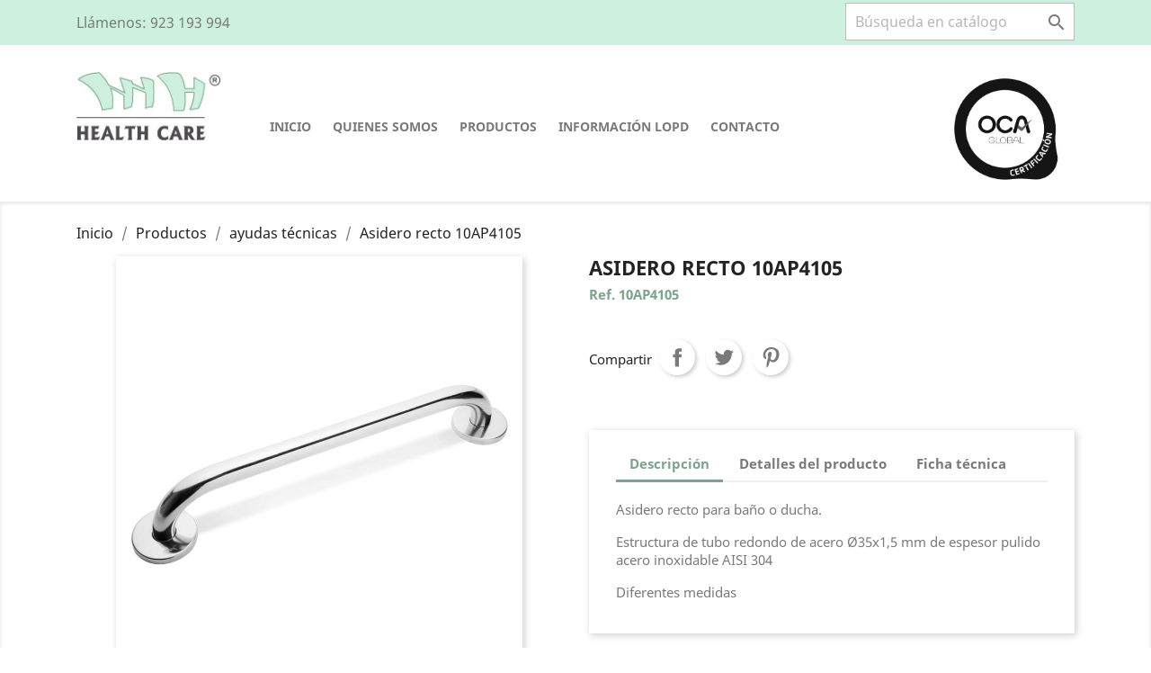

--- FILE ---
content_type: text/html; charset=utf-8
request_url: https://mhhealthcare.es/ayudas-tecnicas/969-asidero-recto-para-bano-.html
body_size: 15248
content:
<!doctype html>
<html lang="es">

  <head>
    
      
  <meta charset="utf-8">


  <meta http-equiv="x-ua-compatible" content="ie=edge">



  <link rel="canonical" href="https://mhhealthcare.es/ayudas-tecnicas/969-asidero-recto-para-bano-.html">

  <title>Asidero recto 10AP4105</title>
  <meta name="description" content="Ref. 10AP4105">
  <meta name="keywords" content="">
      
                  <link rel="alternate" href="https://mhhealthcare.es/ayudas-tecnicas/969-asidero-recto-para-bano-.html" hreflang="es">
        



  <meta name="viewport" content="width=device-width, initial-scale=1">



  <link rel="icon" type="image/vnd.microsoft.icon" href="/img/favicon.ico?1591343833">
  <link rel="shortcut icon" type="image/x-icon" href="/img/favicon.ico?1591343833">



    <link rel="stylesheet" href="https://mhhealthcare.es/themes/classic/assets/cache/theme-f4fd4341.css" type="text/css" media="all">




  

  <script type="text/javascript">
        var prestashop = {"cart":{"products":[],"totals":{"total":{"type":"total","label":"Total","amount":0,"value":"0,00\u00a0\u20ac"},"total_including_tax":{"type":"total","label":"Total (impuestos incl.)","amount":0,"value":"0,00\u00a0\u20ac"},"total_excluding_tax":{"type":"total","label":"Total (impuestos excl.)","amount":0,"value":"0,00\u00a0\u20ac"}},"subtotals":{"products":{"type":"products","label":"Subtotal","amount":0,"value":"0,00\u00a0\u20ac"},"discounts":null,"shipping":{"type":"shipping","label":"Transporte","amount":0,"value":"Gratis"},"tax":null},"products_count":0,"summary_string":"0 art\u00edculos","vouchers":{"allowed":0,"added":[]},"discounts":[],"minimalPurchase":0,"minimalPurchaseRequired":""},"currency":{"name":"Euro","iso_code":"EUR","iso_code_num":"978","sign":"\u20ac"},"customer":{"lastname":null,"firstname":null,"email":null,"birthday":null,"newsletter":null,"newsletter_date_add":null,"optin":null,"website":null,"company":null,"siret":null,"ape":null,"is_logged":false,"gender":{"type":null,"name":null},"addresses":[]},"language":{"name":"Espa\u00f1ol (Spanish)","iso_code":"es","locale":"es-ES","language_code":"es","is_rtl":"0","date_format_lite":"d\/m\/Y","date_format_full":"d\/m\/Y H:i:s","id":1},"page":{"title":"","canonical":null,"meta":{"title":"Asidero recto 10AP4105","description":"Ref. 10AP4105","keywords":"","robots":"index"},"page_name":"product","body_classes":{"lang-es":true,"lang-rtl":false,"country-ES":true,"currency-EUR":true,"layout-full-width":true,"page-product":true,"tax-display-enabled":true,"product-id-969":true,"product-Asidero recto 10AP4105":true,"product-id-category-22":true,"product-id-manufacturer-0":true,"product-id-supplier-0":true,"product-available-for-order":true,"product-customizable":true},"admin_notifications":[]},"shop":{"name":"Mh Healthcare","logo":"\/img\/mh-healthcare-logo-1581603662.jpg","stores_icon":"\/img\/logo_stores.png","favicon":"\/img\/favicon.ico"},"urls":{"base_url":"https:\/\/mhhealthcare.es\/","current_url":"https:\/\/mhhealthcare.es\/ayudas-tecnicas\/969-asidero-recto-para-bano-.html","shop_domain_url":"https:\/\/mhhealthcare.es","img_ps_url":"https:\/\/mhhealthcare.es\/img\/","img_cat_url":"https:\/\/mhhealthcare.es\/img\/c\/","img_lang_url":"https:\/\/mhhealthcare.es\/img\/l\/","img_prod_url":"https:\/\/mhhealthcare.es\/img\/p\/","img_manu_url":"https:\/\/mhhealthcare.es\/img\/m\/","img_sup_url":"https:\/\/mhhealthcare.es\/img\/su\/","img_ship_url":"https:\/\/mhhealthcare.es\/img\/s\/","img_store_url":"https:\/\/mhhealthcare.es\/img\/st\/","img_col_url":"https:\/\/mhhealthcare.es\/img\/co\/","img_url":"https:\/\/mhhealthcare.es\/themes\/classic\/assets\/img\/","css_url":"https:\/\/mhhealthcare.es\/themes\/classic\/assets\/css\/","js_url":"https:\/\/mhhealthcare.es\/themes\/classic\/assets\/js\/","pic_url":"https:\/\/mhhealthcare.es\/upload\/","pages":{"address":"https:\/\/mhhealthcare.es\/direccion","addresses":"https:\/\/mhhealthcare.es\/direcciones","authentication":"https:\/\/mhhealthcare.es\/iniciar-sesion","cart":"https:\/\/mhhealthcare.es\/carrito","category":"https:\/\/mhhealthcare.es\/index.php?controller=category","cms":"https:\/\/mhhealthcare.es\/index.php?controller=cms","contact":"https:\/\/mhhealthcare.es\/contactenos","discount":"https:\/\/mhhealthcare.es\/descuento","guest_tracking":"https:\/\/mhhealthcare.es\/seguimiento-pedido-invitado","history":"https:\/\/mhhealthcare.es\/historial-compra","identity":"https:\/\/mhhealthcare.es\/datos-personales","index":"https:\/\/mhhealthcare.es\/","my_account":"https:\/\/mhhealthcare.es\/mi-cuenta","order_confirmation":"https:\/\/mhhealthcare.es\/confirmacion-pedido","order_detail":"https:\/\/mhhealthcare.es\/index.php?controller=order-detail","order_follow":"https:\/\/mhhealthcare.es\/seguimiento-pedido","order":"https:\/\/mhhealthcare.es\/pedido","order_return":"https:\/\/mhhealthcare.es\/index.php?controller=order-return","order_slip":"https:\/\/mhhealthcare.es\/facturas-abono","pagenotfound":"https:\/\/mhhealthcare.es\/pagina-no-encontrada","password":"https:\/\/mhhealthcare.es\/recuperar-contrase\u00f1a","pdf_invoice":"https:\/\/mhhealthcare.es\/index.php?controller=pdf-invoice","pdf_order_return":"https:\/\/mhhealthcare.es\/index.php?controller=pdf-order-return","pdf_order_slip":"https:\/\/mhhealthcare.es\/index.php?controller=pdf-order-slip","prices_drop":"https:\/\/mhhealthcare.es\/productos-rebajados","product":"https:\/\/mhhealthcare.es\/index.php?controller=product","search":"https:\/\/mhhealthcare.es\/busqueda","sitemap":"https:\/\/mhhealthcare.es\/mapa del sitio","stores":"https:\/\/mhhealthcare.es\/tiendas","supplier":"https:\/\/mhhealthcare.es\/proveedor","register":"https:\/\/mhhealthcare.es\/iniciar-sesion?create_account=1","order_login":"https:\/\/mhhealthcare.es\/pedido?login=1"},"alternative_langs":{"es":"https:\/\/mhhealthcare.es\/ayudas-tecnicas\/969-asidero-recto-para-bano-.html"},"theme_assets":"\/themes\/classic\/assets\/","actions":{"logout":"https:\/\/mhhealthcare.es\/?mylogout="},"no_picture_image":{"bySize":{"small_default":{"url":"https:\/\/mhhealthcare.es\/img\/p\/es-default-small_default.jpg","width":98,"height":98},"cart_default":{"url":"https:\/\/mhhealthcare.es\/img\/p\/es-default-cart_default.jpg","width":125,"height":125},"home_default":{"url":"https:\/\/mhhealthcare.es\/img\/p\/es-default-home_default.jpg","width":250,"height":250},"medium_default":{"url":"https:\/\/mhhealthcare.es\/img\/p\/es-default-medium_default.jpg","width":452,"height":452},"large_default":{"url":"https:\/\/mhhealthcare.es\/img\/p\/es-default-large_default.jpg","width":800,"height":800}},"small":{"url":"https:\/\/mhhealthcare.es\/img\/p\/es-default-small_default.jpg","width":98,"height":98},"medium":{"url":"https:\/\/mhhealthcare.es\/img\/p\/es-default-home_default.jpg","width":250,"height":250},"large":{"url":"https:\/\/mhhealthcare.es\/img\/p\/es-default-large_default.jpg","width":800,"height":800},"legend":""}},"configuration":{"display_taxes_label":true,"display_prices_tax_incl":true,"is_catalog":true,"show_prices":true,"opt_in":{"partner":true},"quantity_discount":{"type":"discount","label":"Descuento"},"voucher_enabled":0,"return_enabled":0},"field_required":[],"breadcrumb":{"links":[{"title":"Inicio","url":"https:\/\/mhhealthcare.es\/"},{"title":"Productos","url":"https:\/\/mhhealthcare.es\/29-productos"},{"title":"ayudas t\u00e9cnicas","url":"https:\/\/mhhealthcare.es\/22-ayudas-tecnicas"},{"title":"Asidero recto 10AP4105","url":"https:\/\/mhhealthcare.es\/ayudas-tecnicas\/969-asidero-recto-para-bano-.html"}],"count":4},"link":{"protocol_link":"https:\/\/","protocol_content":"https:\/\/"},"time":1770007026,"static_token":"fab56f1c42855b3af96dbf18e0cc39a6","token":"6e0e1792b6fb3e3d0e35f3db1a392833"};
        var psemailsubscription_subscription = "https:\/\/mhhealthcare.es\/module\/ps_emailsubscription\/subscription";
        var psr_icon_color = "#F19D76";
      </script>



  <style>
            div#cookiesplus-modal,
        #cookiesplus-modal > div,
        #cookiesplus-modal p {
            background-color: #FFFFFF !important;
        }
    
            #cookiesplus-modal > div,
        #cookiesplus-modal p {
            color: #000 !important;
        }
    
            #cookiesplus-modal .cookiesplus-accept {
            background-color: #20BF6B !important;
        }
    
            #cookiesplus-modal .cookiesplus-accept {
            border: 1px solid #20BF6B !important;
        }
    

            #cookiesplus-modal .cookiesplus-accept {
            color: #FFFFFF !important;
        }
    
            #cookiesplus-modal .cookiesplus-accept {
            font-size: 16px !important;
        }
    
    
            #cookiesplus-modal .cookiesplus-more-information {
            background-color: #FFFFFF !important;
        }
    
            #cookiesplus-modal .cookiesplus-more-information {
            border: 1px solid #7A7A7A !important;
        }
    
            #cookiesplus-modal .cookiesplus-more-information {
            color: #000 !important;
        }
    
            #cookiesplus-modal .cookiesplus-more-information {
            font-size: 16px !important;
        }
    
    
            #cookiesplus-modal .cookiesplus-reject {
            background-color: #FFFFFF !important;
        }
    
            #cookiesplus-modal .cookiesplus-reject {
            border: 1px solid #7A7A7A !important;
        }
    
            #cookiesplus-modal .cookiesplus-reject {
            color: #000 !important;
        }
    
            #cookiesplus-modal .cookiesplus-reject {
            font-size: 16px !important;
        }
    
    
            #cookiesplus-modal .cookiesplus-save:not([disabled]) {
            background-color: #FFFFFF !important;
        }
    
            #cookiesplus-modal .cookiesplus-save:not([disabled]) {
            border: 1px solid #7A7A7A !important;
        }
    
            #cookiesplus-modal .cookiesplus-save:not([disabled]) {
            color: #000 !important;
        }
    
            #cookiesplus-modal .cookiesplus-save {
            font-size: 16px !important;
        }
    
    
    
    #cookiesplus-tab {
                                    bottom: 0;
                left: 0;
                    
        
            }
</style>
<script data-keepinline='true'>
    window.dataLayer = window.dataLayer || [];
    function gtag() { dataLayer.push(arguments); }

    gtag('consent', 'default', {
        'ad_storage' : 'denied',
        'ad_user_data' : 'denied',
        'ad_personalization' : 'denied',
        'analytics_storage' : 'denied',
        'functionality_storage' : 'denied',
        'personalization_storage' : 'denied',
        'security_storage' : 'denied',
        'wait_for_update' : 1000
    });

    gtag('set', 'url_passthrough', false);
    gtag('set', 'ads_data_redaction', true);
</script>
<!-- Google tag (gtag.js) -->
<script src="https://www.googletagmanager.com/gtag/js?id=G-5ZHSXT6ZC5" type="text/javascript"></script>
<script type="text/javascript"><!--//--><![CDATA[//><!--
window.dataLayer = window.dataLayer || [];
  function gtag(){dataLayer.push(arguments);}
  gtag('js', new Date());

  gtag('config', 'G-5ZHSXT6ZC5');
//--><!]]></script><!-- emarketing start -->


<!-- emarketing end -->        <style type="text/css">@media (min-width: 768px)
.col-md-8 { float: left; width: 86.66667%;
}
textarea#htmlinput_1625041925 { visibility: initial!important;
}</style>
                <!-- Google tag (gtag.js) -->
<script src="https://www.googletagmanager.com/gtag/js?id=G-5ZHSXT6ZC5" type="text/javascript"></script>
<script type="text/javascript"><!--//--><![CDATA[//><!--
window.dataLayer = window.dataLayer || [];
  function gtag(){dataLayer.push(arguments);}
  gtag('js', new Date());

  gtag('config', 'G-5ZHSXT6ZC5');
//--><!]]></script>
    



    
  <meta property="og:type" content="product">
  <meta property="og:url" content="https://mhhealthcare.es/ayudas-tecnicas/969-asidero-recto-para-bano-.html">
  <meta property="og:title" content="Asidero recto 10AP4105">
  <meta property="og:site_name" content="Mh Healthcare">
  <meta property="og:description" content="Ref. 10AP4105">
  <meta property="og:image" content="https://mhhealthcare.es/1327-large_default/asidero-recto-para-bano-.jpg">
    
  </head>

  <body id="product" class="lang-es country-es currency-eur layout-full-width page-product tax-display-enabled product-id-969 product-asidero-recto-10ap4105 product-id-category-22 product-id-manufacturer-0 product-id-supplier-0 product-available-for-order product-customizable">

    
      
    

    <main>
      
              

      <header id="header">
        
          
  <div class="header-banner">
    
  </div>



  <nav class="header-nav">
    <div class="container">
      <div class="row">
        <div class="hidden-sm-down">
          <div class="col-md-5 col-xs-12">
            <div id="_desktop_contact_link">
  <div id="contact-link">
                Llámenos: <span>923 193 994</span>
      </div>
</div>

          </div>
          <div class="col-md-7 right-nav">
              <!-- Block search module TOP -->
<div id="search_widget" class="search-widget" data-search-controller-url="//mhhealthcare.es/busqueda">
	<form method="get" action="//mhhealthcare.es/busqueda">
		<input type="hidden" name="controller" value="search">
		<input type="text" name="s" value="" placeholder="Búsqueda en catálogo" aria-label="Buscar">
		<button type="submit">
			<i class="material-icons search">&#xE8B6;</i>
      <span class="hidden-xl-down">Buscar</span>
		</button>
	</form>
</div>
<!-- /Block search module TOP -->

          </div>
        </div>
        <div class="hidden-md-up text-sm-center mobile">
          <div class="float-xs-left" id="menu-icon">
            <i class="material-icons d-inline">&#xE5D2;</i>
          </div>
          <div class="float-xs-right" id="_mobile_cart"></div>
          <div class="float-xs-right" id="_mobile_user_info"></div>
          <div class="top-logo" id="_mobile_logo"></div>
          <div class="clearfix"></div>
        </div>
      </div>
    </div>
  </nav>



  <div class="header-top">
    <div class="container">
       <div class="row">
        <div class="col-md-2 hidden-sm-down" id="_desktop_logo">
                            <a href="https://mhhealthcare.es/">
                  <img class="logo img-responsive" src="/img/mh-healthcare-logo-1581603662.jpg" alt="Mh Healthcare">
                </a>
                    </div>
        <div class="col-md-10 col-sm-12 position-static">
          

<div class="menu js-top-menu position-static hidden-sm-down" id="_desktop_top_menu">
    
          <ul class="top-menu" id="top-menu" data-depth="0">
                    <li class="link" id="lnk-inicio">
                          <a
                class="dropdown-item"
                href="https://mhhealthcare.es/" data-depth="0"
                              >
                                Inicio
              </a>
                          </li>
                    <li class="cms-page" id="cms-page-4">
                          <a
                class="dropdown-item"
                href="https://mhhealthcare.es/content/4-quienes-somos" data-depth="0"
                              >
                                Quienes somos
              </a>
                          </li>
                    <li class="category" id="category-29">
                          <a
                class="dropdown-item"
                href="https://mhhealthcare.es/29-productos" data-depth="0"
                              >
                                                                      <span class="float-xs-right hidden-md-up">
                    <span data-target="#top_sub_menu_51825" data-toggle="collapse" class="navbar-toggler collapse-icons">
                      <i class="material-icons add">&#xE313;</i>
                      <i class="material-icons remove">&#xE316;</i>
                    </span>
                  </span>
                                Productos
              </a>
                            <div  class="popover sub-menu js-sub-menu collapse" id="top_sub_menu_51825">
                
          <ul class="top-menu"  data-depth="1">
                    <li class="category" id="category-11">
                          <a
                class="dropdown-item dropdown-submenu"
                href="https://mhhealthcare.es/11-mobiliario-geriatrico" data-depth="1"
                              >
                                                                      <span class="float-xs-right hidden-md-up">
                    <span data-target="#top_sub_menu_88092" data-toggle="collapse" class="navbar-toggler collapse-icons">
                      <i class="material-icons add">&#xE313;</i>
                      <i class="material-icons remove">&#xE316;</i>
                    </span>
                  </span>
                                Mobiliario geriátrico
              </a>
                            <div  class="collapse" id="top_sub_menu_88092">
                
          <ul class="top-menu"  data-depth="2">
                    <li class="category" id="category-30">
                          <a
                class="dropdown-item"
                href="https://mhhealthcare.es/30-mesitas-de-noche-geriatricas-y-hospitalarias" data-depth="2"
                              >
                                Mesitas de noche geriátricas y hospitalarias
              </a>
                          </li>
                    <li class="category" id="category-31">
                          <a
                class="dropdown-item"
                href="https://mhhealthcare.es/31-cabeceros-y-pieceros-para-camas-articuladas" data-depth="2"
                              >
                                Cabeceros y pieceros para camas articuladas
              </a>
                          </li>
                    <li class="category" id="category-32">
                          <a
                class="dropdown-item"
                href="https://mhhealthcare.es/32-sillones-geriatricos-y-hospitalarios" data-depth="2"
                              >
                                                                      <span class="float-xs-right hidden-md-up">
                    <span data-target="#top_sub_menu_86946" data-toggle="collapse" class="navbar-toggler collapse-icons">
                      <i class="material-icons add">&#xE313;</i>
                      <i class="material-icons remove">&#xE316;</i>
                    </span>
                  </span>
                                Sillones geriátricos y hospitalarios
              </a>
                            <div  class="collapse" id="top_sub_menu_86946">
                
          <ul class="top-menu"  data-depth="3">
                    <li class="category" id="category-33">
                          <a
                class="dropdown-item"
                href="https://mhhealthcare.es/33-sillones-respaldo-bajo-medio" data-depth="3"
                              >
                                Sillones respaldo bajo/medio
              </a>
                          </li>
                    <li class="category" id="category-34">
                          <a
                class="dropdown-item"
                href="https://mhhealthcare.es/34-respaldo-alto-y-traslado" data-depth="3"
                              >
                                Respaldo alto y traslado
              </a>
                          </li>
                    <li class="category" id="category-35">
                          <a
                class="dropdown-item"
                href="https://mhhealthcare.es/35-sillones-relax-geriatricos" data-depth="3"
                              >
                                Sillones Relax geriátricos
              </a>
                          </li>
                    <li class="category" id="category-46">
                          <a
                class="dropdown-item"
                href="https://mhhealthcare.es/46-sillones-butacas-y-sofas" data-depth="3"
                              >
                                Sillones, butacas y sofas
              </a>
                          </li>
                    <li class="category" id="category-47">
                          <a
                class="dropdown-item"
                href="https://mhhealthcare.es/47-sillones-metalicos-" data-depth="3"
                              >
                                Sillones metálicos
              </a>
                          </li>
                    <li class="category" id="category-48">
                          <a
                class="dropdown-item"
                href="https://mhhealthcare.es/48-accesorios-sillones" data-depth="3"
                              >
                                Accesorios sillones
              </a>
                          </li>
              </ul>
    
              </div>
                          </li>
                    <li class="category" id="category-42">
                          <a
                class="dropdown-item"
                href="https://mhhealthcare.es/42-camas-articuladas-electricas" data-depth="2"
                              >
                                Camas articuladas eléctricas
              </a>
                          </li>
                    <li class="category" id="category-43">
                          <a
                class="dropdown-item"
                href="https://mhhealthcare.es/43-accesorios-camas-articuladas-" data-depth="2"
                              >
                                Accesorios camas articuladas
              </a>
                          </li>
                    <li class="category" id="category-44">
                          <a
                class="dropdown-item"
                href="https://mhhealthcare.es/44-muebles-geriatricos" data-depth="2"
                              >
                                Muebles
              </a>
                          </li>
                    <li class="category" id="category-45">
                          <a
                class="dropdown-item"
                href="https://mhhealthcare.es/45-colchones-sanitarios" data-depth="2"
                              >
                                Colchones sanitarios
              </a>
                          </li>
              </ul>
    
              </div>
                          </li>
                    <li class="category" id="category-20">
                          <a
                class="dropdown-item dropdown-submenu"
                href="https://mhhealthcare.es/20-sistemas-de-gestion-de-la-medicacion" data-depth="1"
                              >
                                                                      <span class="float-xs-right hidden-md-up">
                    <span data-target="#top_sub_menu_20679" data-toggle="collapse" class="navbar-toggler collapse-icons">
                      <i class="material-icons add">&#xE313;</i>
                      <i class="material-icons remove">&#xE316;</i>
                    </span>
                  </span>
                                sistemas de gestión de la medicación
              </a>
                            <div  class="collapse" id="top_sub_menu_20679">
                
          <ul class="top-menu"  data-depth="2">
                    <li class="category" id="category-49">
                          <a
                class="dropdown-item"
                href="https://mhhealthcare.es/49-carros-de-medicacion" data-depth="2"
                              >
                                Carros de  medicación
              </a>
                          </li>
                    <li class="category" id="category-51">
                          <a
                class="dropdown-item"
                href="https://mhhealthcare.es/51-bandejas-de-medicacion-y-pastilleros" data-depth="2"
                              >
                                Bandejas de medicación y pastilleros
              </a>
                          </li>
                    <li class="category" id="category-53">
                          <a
                class="dropdown-item"
                href="https://mhhealthcare.es/53-trituradores-de-pastillas-y-vasitos" data-depth="2"
                              >
                                Trituradores de pastillas y vasitos
              </a>
                          </li>
                    <li class="category" id="category-50">
                          <a
                class="dropdown-item"
                href="https://mhhealthcare.es/50-carros-de-transporte-y-armarios-nodriza" data-depth="2"
                              >
                                Carros de transporte y armarios nodriza
              </a>
                          </li>
                    <li class="category" id="category-52">
                          <a
                class="dropdown-item"
                href="https://mhhealthcare.es/52-armarios-medicacion" data-depth="2"
                              >
                                Armarios medicación
              </a>
                          </li>
                    <li class="category" id="category-54">
                          <a
                class="dropdown-item"
                href="https://mhhealthcare.es/54-mobiliario-de-farmacia-hospitalaria-para-la-preparacion-de-medicacion-picking" data-depth="2"
                              >
                                Mobiliario de farmacia hospitalaria para la preparación de medicación - Picking
              </a>
                          </li>
                    <li class="category" id="category-55">
                          <a
                class="dropdown-item"
                href="https://mhhealthcare.es/55-accesorios-para-carros-y-armarios-de-medicacion" data-depth="2"
                              >
                                Accesorios para carros y armarios de medicación.
              </a>
                          </li>
                    <li class="category" id="category-68">
                          <a
                class="dropdown-item"
                href="https://mhhealthcare.es/68-carros-informaticos" data-depth="2"
                              >
                                Carros informáticos
              </a>
                          </li>
              </ul>
    
              </div>
                          </li>
                    <li class="category" id="category-12">
                          <a
                class="dropdown-item dropdown-submenu"
                href="https://mhhealthcare.es/12-sistemas-de-incontinencia" data-depth="1"
                              >
                                sistemas de incontinencia
              </a>
                          </li>
                    <li class="category" id="category-15">
                          <a
                class="dropdown-item dropdown-submenu"
                href="https://mhhealthcare.es/15-lenceria" data-depth="1"
                              >
                                                                      <span class="float-xs-right hidden-md-up">
                    <span data-target="#top_sub_menu_59424" data-toggle="collapse" class="navbar-toggler collapse-icons">
                      <i class="material-icons add">&#xE313;</i>
                      <i class="material-icons remove">&#xE316;</i>
                    </span>
                  </span>
                                lencería
              </a>
                            <div  class="collapse" id="top_sub_menu_59424">
                
          <ul class="top-menu"  data-depth="2">
                    <li class="category" id="category-36">
                          <a
                class="dropdown-item"
                href="https://mhhealthcare.es/36-baberos" data-depth="2"
                              >
                                Baberos
              </a>
                          </li>
                    <li class="category" id="category-37">
                          <a
                class="dropdown-item"
                href="https://mhhealthcare.es/37-empapadores" data-depth="2"
                              >
                                Empapadores
              </a>
                          </li>
                    <li class="category" id="category-38">
                          <a
                class="dropdown-item"
                href="https://mhhealthcare.es/38-ropa-de-bano" data-depth="2"
                              >
                                Ropa de baño
              </a>
                          </li>
                    <li class="category" id="category-39">
                          <a
                class="dropdown-item"
                href="https://mhhealthcare.es/39-ropa-de-cama" data-depth="2"
                              >
                                Ropa de cama
              </a>
                          </li>
                    <li class="category" id="category-40">
                          <a
                class="dropdown-item"
                href="https://mhhealthcare.es/40-ropa-sanitaria" data-depth="2"
                              >
                                Ropa sanitaria
              </a>
                          </li>
                    <li class="category" id="category-41">
                          <a
                class="dropdown-item"
                href="https://mhhealthcare.es/41-textil-de-mesa" data-depth="2"
                              >
                                Textil de mesa
              </a>
                          </li>
              </ul>
    
              </div>
                          </li>
                    <li class="category" id="category-13">
                          <a
                class="dropdown-item dropdown-submenu"
                href="https://mhhealthcare.es/13-sistemas-de-sujecion" data-depth="1"
                              >
                                sistemas de sujeción
              </a>
                          </li>
                    <li class="category" id="category-14">
                          <a
                class="dropdown-item dropdown-submenu"
                href="https://mhhealthcare.es/14-sistemas-antiescaras" data-depth="1"
                              >
                                sistemas antiescaras
              </a>
                          </li>
                    <li class="category" id="category-22">
                          <a
                class="dropdown-item dropdown-submenu"
                href="https://mhhealthcare.es/22-ayudas-tecnicas" data-depth="1"
                              >
                                ayudas técnicas
              </a>
                          </li>
                    <li class="category" id="category-21">
                          <a
                class="dropdown-item dropdown-submenu"
                href="https://mhhealthcare.es/21-mobiliario-clinico" data-depth="1"
                              >
                                                                      <span class="float-xs-right hidden-md-up">
                    <span data-target="#top_sub_menu_36861" data-toggle="collapse" class="navbar-toggler collapse-icons">
                      <i class="material-icons add">&#xE313;</i>
                      <i class="material-icons remove">&#xE316;</i>
                    </span>
                  </span>
                                mobiliario clínico
              </a>
                            <div  class="collapse" id="top_sub_menu_36861">
                
          <ul class="top-menu"  data-depth="2">
                    <li class="category" id="category-62">
                          <a
                class="dropdown-item"
                href="https://mhhealthcare.es/62-sillones-de-reposo-geriatricos-y-hospitalarios" data-depth="2"
                              >
                                Sillones de reposo  geriátricos y hospitalarios
              </a>
                          </li>
                    <li class="category" id="category-63">
                          <a
                class="dropdown-item"
                href="https://mhhealthcare.es/63-camillas" data-depth="2"
                              >
                                Camillas
              </a>
                          </li>
                    <li class="category" id="category-64">
                          <a
                class="dropdown-item"
                href="https://mhhealthcare.es/64-vitrinas" data-depth="2"
                              >
                                Vitrinas
              </a>
                          </li>
                    <li class="category" id="category-65">
                          <a
                class="dropdown-item"
                href="https://mhhealthcare.es/65-carros-curas-y-mesas-auxiliares" data-depth="2"
                              >
                                Carros curas y mesas auxiliares
              </a>
                          </li>
                    <li class="category" id="category-66">
                          <a
                class="dropdown-item"
                href="https://mhhealthcare.es/66-carros-medicos-especialidades" data-depth="2"
                              >
                                Carros médicos especialidades
              </a>
                          </li>
                    <li class="category" id="category-67">
                          <a
                class="dropdown-item"
                href="https://mhhealthcare.es/67-biombos-taburetes-banquetas-portasueros-varios-" data-depth="2"
                              >
                                Biombos, taburetes, banquetas, portasueros, varios …
              </a>
                          </li>
                    <li class="category" id="category-69">
                          <a
                class="dropdown-item"
                href="https://mhhealthcare.es/69-mobiliario-pediatrico" data-depth="2"
                              >
                                Mobiliario pediátrico
              </a>
                          </li>
                    <li class="category" id="category-70">
                          <a
                class="dropdown-item"
                href="https://mhhealthcare.es/70-mobiliario-asistencial-y-equipamiento-hospitalario" data-depth="2"
                              >
                                Mobiliario asistencial y equipamiento hospitalario
              </a>
                          </li>
              </ul>
    
              </div>
                          </li>
                    <li class="category" id="category-16">
                          <a
                class="dropdown-item dropdown-submenu"
                href="https://mhhealthcare.es/16-rehabilitacion-fisioterapia" data-depth="1"
                              >
                                rehabilitación-fisioterapia
              </a>
                          </li>
                    <li class="category" id="category-10">
                          <a
                class="dropdown-item dropdown-submenu"
                href="https://mhhealthcare.es/10-material-medico-sanitario" data-depth="1"
                              >
                                                                      <span class="float-xs-right hidden-md-up">
                    <span data-target="#top_sub_menu_95288" data-toggle="collapse" class="navbar-toggler collapse-icons">
                      <i class="material-icons add">&#xE313;</i>
                      <i class="material-icons remove">&#xE316;</i>
                    </span>
                  </span>
                                material médico sanitario
              </a>
                            <div  class="collapse" id="top_sub_menu_95288">
                
          <ul class="top-menu"  data-depth="2">
                    <li class="category" id="category-71">
                          <a
                class="dropdown-item"
                href="https://mhhealthcare.es/71-aspiradores-concentradores-nebulizadores" data-depth="2"
                              >
                                Aspiradores, concentradores, nebulizadores
              </a>
                          </li>
                    <li class="category" id="category-72">
                          <a
                class="dropdown-item"
                href="https://mhhealthcare.es/72-tensiometros-fonendos-pulsioximetros-otoscopios-oftalmoscopios" data-depth="2"
                              >
                                Tensiómetros, fonendos, pulsioxímetros, otoscopios, oftalmoscopios
              </a>
                          </li>
                    <li class="category" id="category-73">
                          <a
                class="dropdown-item"
                href="https://mhhealthcare.es/73-basculas" data-depth="2"
                              >
                                Básculas
              </a>
                          </li>
                    <li class="category" id="category-74">
                          <a
                class="dropdown-item"
                href="https://mhhealthcare.es/74-electrocardiografos" data-depth="2"
                              >
                                Electrocardiógrafos
              </a>
                          </li>
              </ul>
    
              </div>
                          </li>
                    <li class="category" id="category-17">
                          <a
                class="dropdown-item dropdown-submenu"
                href="https://mhhealthcare.es/17-carros-de-servicio" data-depth="1"
                              >
                                                                      <span class="float-xs-right hidden-md-up">
                    <span data-target="#top_sub_menu_24181" data-toggle="collapse" class="navbar-toggler collapse-icons">
                      <i class="material-icons add">&#xE313;</i>
                      <i class="material-icons remove">&#xE316;</i>
                    </span>
                  </span>
                                Carros de servicio
              </a>
                            <div  class="collapse" id="top_sub_menu_24181">
                
          <ul class="top-menu"  data-depth="2">
                    <li class="category" id="category-56">
                          <a
                class="dropdown-item"
                href="https://mhhealthcare.es/56-carros-lenceria" data-depth="2"
                              >
                                Carros lencería
              </a>
                          </li>
                    <li class="category" id="category-57">
                          <a
                class="dropdown-item"
                href="https://mhhealthcare.es/57-carros-recogida-de-ropa" data-depth="2"
                              >
                                Carros recogida de ropa
              </a>
                          </li>
                    <li class="category" id="category-58">
                          <a
                class="dropdown-item"
                href="https://mhhealthcare.es/58-carros-de-limpieza" data-depth="2"
                              >
                                Carros de limpieza
              </a>
                          </li>
                    <li class="category" id="category-59">
                          <a
                class="dropdown-item"
                href="https://mhhealthcare.es/59-carros-de-loza" data-depth="2"
                              >
                                Carros de loza
              </a>
                          </li>
                    <li class="category" id="category-60">
                          <a
                class="dropdown-item"
                href="https://mhhealthcare.es/60-carretillas-y-portaequipajes" data-depth="2"
                              >
                                Carretillas y portaequipajes
              </a>
                          </li>
                    <li class="category" id="category-61">
                          <a
                class="dropdown-item"
                href="https://mhhealthcare.es/61-cubetas-ropa-humeda" data-depth="2"
                              >
                                cubetas ropa húmeda
              </a>
                          </li>
              </ul>
    
              </div>
                          </li>
                    <li class="category" id="category-19">
                          <a
                class="dropdown-item dropdown-submenu"
                href="https://mhhealthcare.es/19-terapia-ocupacional" data-depth="1"
                              >
                                terapia ocupacional
              </a>
                          </li>
                    <li class="category" id="category-18">
                          <a
                class="dropdown-item dropdown-submenu"
                href="https://mhhealthcare.es/18-equipaciones" data-depth="1"
                              >
                                Equipaciones
              </a>
                          </li>
                    <li class="category" id="category-23">
                          <a
                class="dropdown-item dropdown-submenu"
                href="https://mhhealthcare.es/23-movilidad" data-depth="1"
                              >
                                movilidad
              </a>
                          </li>
                    <li class="category" id="category-24">
                          <a
                class="dropdown-item dropdown-submenu"
                href="https://mhhealthcare.es/24-mobiliario-de-colectividades" data-depth="1"
                              >
                                mobiliario de colectividades
              </a>
                          </li>
                    <li class="category" id="category-26">
                          <a
                class="dropdown-item dropdown-submenu"
                href="https://mhhealthcare.es/26-mobiliario-de-oficina" data-depth="1"
                              >
                                mobiliario de oficina
              </a>
                          </li>
                    <li class="category" id="category-27">
                          <a
                class="dropdown-item dropdown-submenu"
                href="https://mhhealthcare.es/27-podologia" data-depth="1"
                              >
                                podología
              </a>
                          </li>
                    <li class="category" id="category-28">
                          <a
                class="dropdown-item dropdown-submenu"
                href="https://mhhealthcare.es/28-peluqueria" data-depth="1"
                              >
                                peluquería
              </a>
                          </li>
                    <li class="category" id="category-25">
                          <a
                class="dropdown-item dropdown-submenu"
                href="https://mhhealthcare.es/25-tapicerias" data-depth="1"
                              >
                                tapicerías
              </a>
                          </li>
              </ul>
    
              </div>
                          </li>
                    <li class="cms-page" id="cms-page-7">
                          <a
                class="dropdown-item"
                href="https://mhhealthcare.es/content/7-informacion-lopd" data-depth="0"
                              >
                                Información LOPD
              </a>
                          </li>
                    <li class="cms-page" id="cms-page-9">
                          <a
                class="dropdown-item"
                href="https://mhhealthcare.es/content/9-contacto" data-depth="0"
                              >
                                Contacto
              </a>
                          </li>
              </ul>
    
    <div class="clearfix"></div>
</div>
<a class="banner" href="https://mhhealthcare.es/img/cms/Certificado%20ISO.PDF" title="">
      <img src="https://mhhealthcare.es/modules/ps_banner/img/02ecc34bbe81809f305e9a1c6a621106.jpg" alt="" title="" class="img-fluid">
  </a>

          <div class="clearfix"></div>
        </div>
      </div>
      <div id="mobile_top_menu_wrapper" class="row hidden-md-up" style="display:none;">
        <div class="js-top-menu mobile" id="_mobile_top_menu"></div>
        <div class="js-top-menu-bottom">
          <div id="_mobile_currency_selector"></div>
          <div id="_mobile_language_selector"></div>
          <div id="_mobile_contact_link"></div>
        </div>
      </div>
    </div>
  </div>
  

        
      </header>

      
        
<aside id="notifications">
  <div class="container">
    
    
    
      </div>
</aside>
      

      <section id="wrapper">
        
        <div class="container">
          
            <nav data-depth="4" class="breadcrumb hidden-sm-down">
  <ol itemscope itemtype="http://schema.org/BreadcrumbList">
    
              
          <li itemprop="itemListElement" itemscope itemtype="http://schema.org/ListItem">
            <a itemprop="item" href="https://mhhealthcare.es/">
              <span itemprop="name">Inicio</span>
            </a>
            <meta itemprop="position" content="1">
          </li>
        
              
          <li itemprop="itemListElement" itemscope itemtype="http://schema.org/ListItem">
            <a itemprop="item" href="https://mhhealthcare.es/29-productos">
              <span itemprop="name">Productos</span>
            </a>
            <meta itemprop="position" content="2">
          </li>
        
              
          <li itemprop="itemListElement" itemscope itemtype="http://schema.org/ListItem">
            <a itemprop="item" href="https://mhhealthcare.es/22-ayudas-tecnicas">
              <span itemprop="name">ayudas técnicas</span>
            </a>
            <meta itemprop="position" content="3">
          </li>
        
              
          <li itemprop="itemListElement" itemscope itemtype="http://schema.org/ListItem">
            <a itemprop="item" href="https://mhhealthcare.es/ayudas-tecnicas/969-asidero-recto-para-bano-.html">
              <span itemprop="name">Asidero recto 10AP4105</span>
            </a>
            <meta itemprop="position" content="4">
          </li>
        
          
  </ol>
</nav>
          

          

          
  <div id="content-wrapper">
    
    

  <section id="main" itemscope itemtype="https://schema.org/Product">
    <meta itemprop="url" content="https://mhhealthcare.es/ayudas-tecnicas/969-asidero-recto-para-bano-.html">

    <div class="row">
      <div class="col-md-6">
        
          <section class="page-content" id="content">
            
              <!-- @todo: use include file='catalog/_partials/product-flags.tpl'} -->
              
                <ul class="product-flags">
                                  </ul>
              

              
                <div class="images-container">
  
    <div class="product-cover">
              <img class="js-qv-product-cover" src="https://mhhealthcare.es/1327-large_default/asidero-recto-para-bano-.jpg" alt="" title="" style="width:100%;" itemprop="image">
        <div class="layer hidden-sm-down" data-toggle="modal" data-target="#product-modal">
          <i class="material-icons zoom-in">&#xE8FF;</i>
        </div>
          </div>
  

  
    <div class="js-qv-mask mask">
      <ul class="product-images js-qv-product-images">
                  <li class="thumb-container">
            <img
              class="thumb js-thumb  selected "
              data-image-medium-src="https://mhhealthcare.es/1327-medium_default/asidero-recto-para-bano-.jpg"
              data-image-large-src="https://mhhealthcare.es/1327-large_default/asidero-recto-para-bano-.jpg"
              src="https://mhhealthcare.es/1327-home_default/asidero-recto-para-bano-.jpg"
              alt=""
              title=""
              width="100"
              itemprop="image"
            >
          </li>
              </ul>
    </div>
  
</div>

              
              <div class="scroll-box-arrows">
                <i class="material-icons left">&#xE314;</i>
                <i class="material-icons right">&#xE315;</i>
              </div>

            
          </section>
        
        </div>
        <div class="col-md-6">
          
            
              <h1 class="h1" itemprop="name">Asidero recto 10AP4105</h1>
            
          
          
                      

          <div class="product-information">
            
              <div id="product-description-short-969" itemprop="description"><p><span style="color:#7da38e;font-family:'Noto Sans', sans-serif;font-size:14.86px;font-weight:bold;background-color:#ffffff;">Ref. 10AP4105</span><b></b><i></i><span style="text-decoration:underline;"></span><sub></sub><sup></sup><span style="text-decoration:line-through;"></span></p></div>
            

                          
                <section class="product-customization">
  </section>
              
            
            <div class="product-actions">
              
                <form action="https://mhhealthcare.es/carrito" method="post" id="add-to-cart-or-refresh">
                  <input type="hidden" name="token" value="fab56f1c42855b3af96dbf18e0cc39a6">
                  <input type="hidden" name="id_product" value="969" id="product_page_product_id">
                  <input type="hidden" name="id_customization" value="0" id="product_customization_id">

                  
                    <div class="product-variants">
  </div>
                  

                  
                                      

                  
                    <section class="product-discounts">
  </section>
                  

                  
                    <div class="product-add-to-cart">
  </div>
                  

                  
                    <div class="product-additional-info">
  

      <div class="social-sharing">
      <span>Compartir</span>
      <ul>
                  <li class="facebook icon-gray"><a href="https://www.facebook.com/sharer.php?u=https%3A%2F%2Fmhhealthcare.es%2Fayudas-tecnicas%2F969-asidero-recto-para-bano-.html" class="text-hide" title="Compartir" target="_blank">Compartir</a></li>
                  <li class="twitter icon-gray"><a href="https://twitter.com/intent/tweet?text=Asidero+recto+10AP4105 https%3A%2F%2Fmhhealthcare.es%2Fayudas-tecnicas%2F969-asidero-recto-para-bano-.html" class="text-hide" title="Tuitear" target="_blank">Tuitear</a></li>
                  <li class="pinterest icon-gray"><a href="https://www.pinterest.com/pin/create/button/?media=https%3A%2F%2Fmhhealthcare.es%2F1327%2Fasidero-recto-para-bano-.jpg&amp;url=https%3A%2F%2Fmhhealthcare.es%2Fayudas-tecnicas%2F969-asidero-recto-para-bano-.html" class="text-hide" title="Pinterest" target="_blank">Pinterest</a></li>
              </ul>
    </div>
  

</div>
                  

                                    
                </form>
              

            </div>

            
              <div class="blockreassurance_product">
        <div class="clearfix"></div>
</div>

            

            
              <div class="tabs">
                <ul class="nav nav-tabs" role="tablist">
                                      <li class="nav-item">
                       <a
                         class="nav-link active"
                         data-toggle="tab"
                         href="#description"
                         role="tab"
                         aria-controls="description"
                          aria-selected="true">Descripción</a>
                    </li>
                                    <li class="nav-item">
                    <a
                      class="nav-link"
                      data-toggle="tab"
                      href="#product-details"
                      role="tab"
                      aria-controls="product-details"
                      >Detalles del producto</a>
                  </li>
                                      <li class="nav-item">
                      <a
                        class="nav-link"
                        data-toggle="tab"
                        href="#attachments"
                        role="tab"
                        aria-controls="attachments">Ficha técnica</a>
                    </li>
                                                    </ul>

                <div class="tab-content" id="tab-content">
                 <div class="tab-pane fade in active" id="description" role="tabpanel">
                   
                     <div class="product-description"><p>Asidero recto para baño o ducha.</p>
<p>Estructura de tubo redondo de acero Ø35x1,5 mm de espesor pulido acero inoxidable AISI 304</p>
<p>Diferentes medidas</p></div>
                   
                 </div>

                 
                   <div class="tab-pane fade"
     id="product-details"
     data-product="{&quot;id_shop_default&quot;:&quot;1&quot;,&quot;id_manufacturer&quot;:&quot;0&quot;,&quot;id_supplier&quot;:&quot;0&quot;,&quot;reference&quot;:&quot;10AP4105&quot;,&quot;is_virtual&quot;:&quot;0&quot;,&quot;delivery_in_stock&quot;:&quot;&quot;,&quot;delivery_out_stock&quot;:&quot;&quot;,&quot;id_category_default&quot;:&quot;22&quot;,&quot;on_sale&quot;:&quot;0&quot;,&quot;online_only&quot;:&quot;0&quot;,&quot;ecotax&quot;:0,&quot;minimal_quantity&quot;:&quot;1&quot;,&quot;low_stock_threshold&quot;:null,&quot;low_stock_alert&quot;:&quot;0&quot;,&quot;price&quot;:&quot;0,00\u00a0\u20ac&quot;,&quot;unity&quot;:&quot;&quot;,&quot;unit_price_ratio&quot;:&quot;0.000000&quot;,&quot;additional_shipping_cost&quot;:&quot;0.00&quot;,&quot;customizable&quot;:&quot;1&quot;,&quot;text_fields&quot;:&quot;1&quot;,&quot;uploadable_files&quot;:&quot;0&quot;,&quot;redirect_type&quot;:&quot;301-category&quot;,&quot;id_type_redirected&quot;:&quot;0&quot;,&quot;available_for_order&quot;:&quot;1&quot;,&quot;available_date&quot;:&quot;0000-00-00&quot;,&quot;show_condition&quot;:&quot;0&quot;,&quot;condition&quot;:&quot;new&quot;,&quot;show_price&quot;:&quot;1&quot;,&quot;indexed&quot;:&quot;1&quot;,&quot;visibility&quot;:&quot;both&quot;,&quot;cache_default_attribute&quot;:&quot;0&quot;,&quot;advanced_stock_management&quot;:&quot;0&quot;,&quot;date_add&quot;:&quot;2020-03-31 08:18:17&quot;,&quot;date_upd&quot;:&quot;2023-12-14 11:26:58&quot;,&quot;pack_stock_type&quot;:&quot;3&quot;,&quot;meta_description&quot;:&quot;&quot;,&quot;meta_keywords&quot;:&quot;&quot;,&quot;meta_title&quot;:&quot;&quot;,&quot;link_rewrite&quot;:&quot;asidero-recto-para-bano-&quot;,&quot;name&quot;:&quot;Asidero recto 10AP4105&quot;,&quot;description&quot;:&quot;&lt;p&gt;Asidero recto para ba\u00f1o o ducha.&lt;\/p&gt;\n&lt;p&gt;Estructura de tubo redondo de acero \u00d835x1,5 mm de espesor pulido acero inoxidable AISI 304&lt;\/p&gt;\n&lt;p&gt;Diferentes medidas&lt;\/p&gt;&quot;,&quot;description_short&quot;:&quot;&lt;p&gt;&lt;span style=\&quot;color:#7da38e;font-family:&#039;Noto Sans&#039;, sans-serif;font-size:14.86px;font-weight:bold;background-color:#ffffff;\&quot;&gt;Ref. 10AP4105&lt;\/span&gt;&lt;b&gt;&lt;\/b&gt;&lt;i&gt;&lt;\/i&gt;&lt;span style=\&quot;text-decoration:underline;\&quot;&gt;&lt;\/span&gt;&lt;sub&gt;&lt;\/sub&gt;&lt;sup&gt;&lt;\/sup&gt;&lt;span style=\&quot;text-decoration:line-through;\&quot;&gt;&lt;\/span&gt;&lt;\/p&gt;&quot;,&quot;available_now&quot;:&quot;&quot;,&quot;available_later&quot;:&quot;&quot;,&quot;id&quot;:969,&quot;id_product&quot;:969,&quot;out_of_stock&quot;:2,&quot;new&quot;:0,&quot;id_product_attribute&quot;:&quot;0&quot;,&quot;quantity_wanted&quot;:1,&quot;extraContent&quot;:[],&quot;allow_oosp&quot;:0,&quot;category&quot;:&quot;ayudas-tecnicas&quot;,&quot;category_name&quot;:&quot;ayudas t\u00e9cnicas&quot;,&quot;link&quot;:&quot;https:\/\/mhhealthcare.es\/ayudas-tecnicas\/969-asidero-recto-para-bano-.html&quot;,&quot;attribute_price&quot;:0,&quot;price_tax_exc&quot;:0,&quot;price_without_reduction&quot;:0,&quot;reduction&quot;:0,&quot;specific_prices&quot;:[],&quot;quantity&quot;:0,&quot;quantity_all_versions&quot;:0,&quot;id_image&quot;:&quot;es-default&quot;,&quot;features&quot;:[],&quot;attachments&quot;:[{&quot;id_product&quot;:&quot;969&quot;,&quot;id_attachment&quot;:&quot;385&quot;,&quot;file&quot;:&quot;3d9b6ce78c1f50c2ed2f8967f969633bc353762f&quot;,&quot;file_name&quot;:&quot;10AP41 ...pdf&quot;,&quot;file_size&quot;:&quot;93066&quot;,&quot;mime&quot;:&quot;application\/pdf&quot;,&quot;id_lang&quot;:&quot;1&quot;,&quot;name&quot;:&quot;Asidero recto ayudas tecnicas&quot;,&quot;description&quot;:&quot;Asidero recto&quot;,&quot;file_size_formatted&quot;:&quot;90.88k&quot;}],&quot;virtual&quot;:0,&quot;pack&quot;:0,&quot;packItems&quot;:[],&quot;nopackprice&quot;:0,&quot;customization_required&quot;:false,&quot;rate&quot;:21,&quot;tax_name&quot;:&quot;IVA ES 21%&quot;,&quot;ecotax_rate&quot;:0,&quot;unit_price&quot;:&quot;&quot;,&quot;customizations&quot;:{&quot;fields&quot;:[{&quot;label&quot;:&quot;Asidero recto ayudas tecnicas&quot;,&quot;id_customization_field&quot;:&quot;2&quot;,&quot;required&quot;:&quot;0&quot;,&quot;type&quot;:&quot;text&quot;,&quot;text&quot;:&quot;&quot;,&quot;input_name&quot;:&quot;textField2&quot;,&quot;is_customized&quot;:false}]},&quot;id_customization&quot;:0,&quot;is_customizable&quot;:true,&quot;show_quantities&quot;:false,&quot;quantity_label&quot;:&quot;Art\u00edculo&quot;,&quot;quantity_discounts&quot;:[],&quot;customer_group_discount&quot;:0,&quot;images&quot;:[{&quot;bySize&quot;:{&quot;small_default&quot;:{&quot;url&quot;:&quot;https:\/\/mhhealthcare.es\/1327-small_default\/asidero-recto-para-bano-.jpg&quot;,&quot;width&quot;:98,&quot;height&quot;:98},&quot;cart_default&quot;:{&quot;url&quot;:&quot;https:\/\/mhhealthcare.es\/1327-cart_default\/asidero-recto-para-bano-.jpg&quot;,&quot;width&quot;:125,&quot;height&quot;:125},&quot;home_default&quot;:{&quot;url&quot;:&quot;https:\/\/mhhealthcare.es\/1327-home_default\/asidero-recto-para-bano-.jpg&quot;,&quot;width&quot;:250,&quot;height&quot;:250},&quot;medium_default&quot;:{&quot;url&quot;:&quot;https:\/\/mhhealthcare.es\/1327-medium_default\/asidero-recto-para-bano-.jpg&quot;,&quot;width&quot;:452,&quot;height&quot;:452},&quot;large_default&quot;:{&quot;url&quot;:&quot;https:\/\/mhhealthcare.es\/1327-large_default\/asidero-recto-para-bano-.jpg&quot;,&quot;width&quot;:800,&quot;height&quot;:800}},&quot;small&quot;:{&quot;url&quot;:&quot;https:\/\/mhhealthcare.es\/1327-small_default\/asidero-recto-para-bano-.jpg&quot;,&quot;width&quot;:98,&quot;height&quot;:98},&quot;medium&quot;:{&quot;url&quot;:&quot;https:\/\/mhhealthcare.es\/1327-home_default\/asidero-recto-para-bano-.jpg&quot;,&quot;width&quot;:250,&quot;height&quot;:250},&quot;large&quot;:{&quot;url&quot;:&quot;https:\/\/mhhealthcare.es\/1327-large_default\/asidero-recto-para-bano-.jpg&quot;,&quot;width&quot;:800,&quot;height&quot;:800},&quot;legend&quot;:&quot;&quot;,&quot;cover&quot;:&quot;1&quot;,&quot;id_image&quot;:&quot;1327&quot;,&quot;position&quot;:&quot;1&quot;,&quot;associatedVariants&quot;:[]}],&quot;cover&quot;:{&quot;bySize&quot;:{&quot;small_default&quot;:{&quot;url&quot;:&quot;https:\/\/mhhealthcare.es\/1327-small_default\/asidero-recto-para-bano-.jpg&quot;,&quot;width&quot;:98,&quot;height&quot;:98},&quot;cart_default&quot;:{&quot;url&quot;:&quot;https:\/\/mhhealthcare.es\/1327-cart_default\/asidero-recto-para-bano-.jpg&quot;,&quot;width&quot;:125,&quot;height&quot;:125},&quot;home_default&quot;:{&quot;url&quot;:&quot;https:\/\/mhhealthcare.es\/1327-home_default\/asidero-recto-para-bano-.jpg&quot;,&quot;width&quot;:250,&quot;height&quot;:250},&quot;medium_default&quot;:{&quot;url&quot;:&quot;https:\/\/mhhealthcare.es\/1327-medium_default\/asidero-recto-para-bano-.jpg&quot;,&quot;width&quot;:452,&quot;height&quot;:452},&quot;large_default&quot;:{&quot;url&quot;:&quot;https:\/\/mhhealthcare.es\/1327-large_default\/asidero-recto-para-bano-.jpg&quot;,&quot;width&quot;:800,&quot;height&quot;:800}},&quot;small&quot;:{&quot;url&quot;:&quot;https:\/\/mhhealthcare.es\/1327-small_default\/asidero-recto-para-bano-.jpg&quot;,&quot;width&quot;:98,&quot;height&quot;:98},&quot;medium&quot;:{&quot;url&quot;:&quot;https:\/\/mhhealthcare.es\/1327-home_default\/asidero-recto-para-bano-.jpg&quot;,&quot;width&quot;:250,&quot;height&quot;:250},&quot;large&quot;:{&quot;url&quot;:&quot;https:\/\/mhhealthcare.es\/1327-large_default\/asidero-recto-para-bano-.jpg&quot;,&quot;width&quot;:800,&quot;height&quot;:800},&quot;legend&quot;:&quot;&quot;,&quot;cover&quot;:&quot;1&quot;,&quot;id_image&quot;:&quot;1327&quot;,&quot;position&quot;:&quot;1&quot;,&quot;associatedVariants&quot;:[]},&quot;has_discount&quot;:false,&quot;discount_type&quot;:null,&quot;discount_percentage&quot;:null,&quot;discount_percentage_absolute&quot;:null,&quot;discount_amount&quot;:null,&quot;discount_amount_to_display&quot;:null,&quot;price_amount&quot;:0,&quot;unit_price_full&quot;:&quot;&quot;,&quot;show_availability&quot;:false,&quot;availability_message&quot;:null,&quot;availability_date&quot;:null,&quot;availability&quot;:null}"
     role="tabpanel"
  >
  
              <div class="product-reference">
        <label class="label">Referencia </label>
        <span itemprop="sku">10AP4105</span>
      </div>
      

  
      

  
      

  
    <div class="product-out-of-stock">
      
    </div>
  

  
      

    
      

  
      
</div>
                 

                 
                                       <div class="tab-pane fade in" id="attachments" role="tabpanel">
                       <section class="product-attachments">
                         <p class="h5 text-uppercase">Descargas</p>
                                                    <div class="attachment">
                             <h4><a href="//mhhealthcare.es/index.php?controller=attachment&id_attachment=385">Asidero recto ayudas tecnicas</a></h4>
                             <p>Asidero recto</p
                             <a href="//mhhealthcare.es/index.php?controller=attachment&id_attachment=385">
                               Descargas (90.88k)
                             </a>
                           </div>
                                                </section>
                     </div>
                                    

                               </div>  
            </div>
          
        </div>
      </div>
    </div>

    
          

    
      
    

    
      <div class="modal fade js-product-images-modal" id="product-modal">
  <div class="modal-dialog" role="document">
    <div class="modal-content">
      <div class="modal-body">
                <figure>
          <img class="js-modal-product-cover product-cover-modal" width="800" src="https://mhhealthcare.es/1327-large_default/asidero-recto-para-bano-.jpg" alt="" title="" itemprop="image">
          <figcaption class="image-caption">
          
            <div id="product-description-short" itemprop="description"><p><span style="color:#7da38e;font-family:'Noto Sans', sans-serif;font-size:14.86px;font-weight:bold;background-color:#ffffff;">Ref. 10AP4105</span><b></b><i></i><span style="text-decoration:underline;"></span><sub></sub><sup></sup><span style="text-decoration:line-through;"></span></p></div>
          
        </figcaption>
        </figure>
        <aside id="thumbnails" class="thumbnails js-thumbnails text-sm-center">
          
            <div class="js-modal-mask mask  nomargin ">
              <ul class="product-images js-modal-product-images">
                                  <li class="thumb-container">
                    <img data-image-large-src="https://mhhealthcare.es/1327-large_default/asidero-recto-para-bano-.jpg" class="thumb js-modal-thumb" src="https://mhhealthcare.es/1327-home_default/asidero-recto-para-bano-.jpg" alt="" title="" width="250" itemprop="image">
                  </li>
                              </ul>
            </div>
          
                  </aside>
      </div>
    </div><!-- /.modal-content -->
  </div><!-- /.modal-dialog -->
</div><!-- /.modal -->
    

    
      <footer class="page-footer">
        
          <!-- Footer content -->
        
      </footer>
    
  </section>


    
  </div>


          
        </div>
        
      </section>

      <footer id="footer">
        
          <div class="container">
  <div class="row">
    
      
  <div class="block-social col-lg-4 col-md-12 col-sm-12">
    <ul>
              <li class="facebook"><a href="https://facebook.com/profile.php?id=100063684244752" target="_blank">Facebook</a></li>
          </ul>
  </div>


    
  </div>
</div>
<div class="footer-container">
  <div class="container">
    <div class="row">
      
        <div class="col-md-6 links">
  <div class="row">
      <div class="col-md-6 wrapper">
      <p class="h3 hidden-sm-down">Categorías</p>
            <div class="title clearfix hidden-md-up" data-target="#footer_sub_menu_50510" data-toggle="collapse">
        <span class="h3">Categorías</span>
        <span class="float-xs-right">
          <span class="navbar-toggler collapse-icons">
            <i class="material-icons add">&#xE313;</i>
            <i class="material-icons remove">&#xE316;</i>
          </span>
        </span>
      </div>
      <ul id="footer_sub_menu_50510" class="collapse">
                  <li>
            <a
                id="link-custom-page-material-de-enfermeria-1"
                class="custom-page-link"
                href="/10-material-de-enfermeria"
                title=""
                            >
              Material de enfermería
            </a>
          </li>
                  <li>
            <a
                id="link-custom-page-mobiliario-geriatrico-1"
                class="custom-page-link"
                href="/11-mobiliario-geriatrico"
                title=""
                            >
              Mobiliario Geriátrico
            </a>
          </li>
                  <li>
            <a
                id="link-custom-page-sistemas-de-incontinencia-1"
                class="custom-page-link"
                href="/12-sistemas-de-incontinencia"
                title=""
                            >
              Sistemas de incontinencia
            </a>
          </li>
                  <li>
            <a
                id="link-custom-page-sistemas-de-sujecion-1"
                class="custom-page-link"
                href="/13-sistemas-de-sujecion"
                title=""
                            >
              Sistemas de sujeción
            </a>
          </li>
                  <li>
            <a
                id="link-custom-page-sistemas-antiescaras-1"
                class="custom-page-link"
                href="/14-sistemas-antiescaras"
                title=""
                            >
              Sistemas antiescaras
            </a>
          </li>
                  <li>
            <a
                id="link-custom-page-lenceria-1"
                class="custom-page-link"
                href="/15-lenceria"
                title=""
                            >
              Lencería
            </a>
          </li>
                  <li>
            <a
                id="link-custom-page-rehabilitacion-fisioterapia-1"
                class="custom-page-link"
                href="/16-rehabilitacion-fisioterapia"
                title=""
                            >
              Rehabilitación-fisioterapia
            </a>
          </li>
                  <li>
            <a
                id="link-custom-page-material-de-servicio-1"
                class="custom-page-link"
                href="/17-material-de-servicio"
                title=""
                            >
              Material de servicio
            </a>
          </li>
                  <li>
            <a
                id="link-custom-page-equipaciones-1"
                class="custom-page-link"
                href="/18-equipaciones"
                title=""
                            >
              Equipaciones
            </a>
          </li>
                  <li>
            <a
                id="link-custom-page-terapia-ocupacional-1"
                class="custom-page-link"
                href="/19-terapia-ocupacional"
                title=""
                            >
              Terapia ocupacional
            </a>
          </li>
                  <li>
            <a
                id="link-custom-page-sistemas-de-medicacion-1"
                class="custom-page-link"
                href="/20-sistemas-de-medicacion"
                title=""
                            >
              Sistemas de medicación
            </a>
          </li>
                  <li>
            <a
                id="link-custom-page-mobiliario-clinico-1"
                class="custom-page-link"
                href="/21-mobiliario-clinico"
                title=""
                            >
              Mobiliario clínico
            </a>
          </li>
                  <li>
            <a
                id="link-custom-page-ayudas-tecnicas-1"
                class="custom-page-link"
                href="/22-ayudas-tecnicas"
                title=""
                            >
              Ayudas técnicas
            </a>
          </li>
                  <li>
            <a
                id="link-custom-page-movilidad-1"
                class="custom-page-link"
                href="/23-movilidad"
                title=""
                            >
              Movilidad
            </a>
          </li>
                  <li>
            <a
                id="link-custom-page-mobiliario-de-colectividades-1"
                class="custom-page-link"
                href="/24-mobiliario-de-colectividades"
                title=""
                            >
              Mobiliario de colectividades
            </a>
          </li>
                  <li>
            <a
                id="link-custom-page-tapicerias-1"
                class="custom-page-link"
                href="/25-tapicerías"
                title=""
                            >
              Tapicerías
            </a>
          </li>
                  <li>
            <a
                id="link-custom-page-mobiliario-de-oficina-1"
                class="custom-page-link"
                href="/26-mobiliario-de-oficina"
                title=""
                            >
              Mobiliario de oficina
            </a>
          </li>
                  <li>
            <a
                id="link-custom-page-podologia-1"
                class="custom-page-link"
                href="/27-podologia"
                title=""
                            >
              Podología
            </a>
          </li>
                  <li>
            <a
                id="link-custom-page-peluqueria-1"
                class="custom-page-link"
                href="/28-peluqueria"
                title=""
                            >
              Peluquería
            </a>
          </li>
              </ul>
    </div>
      <div class="col-md-6 wrapper">
      <p class="h3 hidden-sm-down">Información</p>
            <div class="title clearfix hidden-md-up" data-target="#footer_sub_menu_7667" data-toggle="collapse">
        <span class="h3">Información</span>
        <span class="float-xs-right">
          <span class="navbar-toggler collapse-icons">
            <i class="material-icons add">&#xE313;</i>
            <i class="material-icons remove">&#xE316;</i>
          </span>
        </span>
      </div>
      <ul id="footer_sub_menu_7667" class="collapse">
                  <li>
            <a
                id="link-cms-page-7-2"
                class="cms-page-link"
                href="https://mhhealthcare.es/content/7-informacion-lopd"
                title=""
                            >
              Información LOPD
            </a>
          </li>
                  <li>
            <a
                id="link-cms-page-10-2"
                class="cms-page-link"
                href="https://mhhealthcare.es/content/10-politica-de-privacidad"
                title=""
                            >
              Política de privacidad
            </a>
          </li>
                  <li>
            <a
                id="link-product-page-new-products-2"
                class="cms-page-link"
                href="https://mhhealthcare.es/novedades"
                title="Novedades"
                            >
              Novedades
            </a>
          </li>
                  <li>
            <a
                id="link-static-page-contact-2"
                class="cms-page-link"
                href="https://mhhealthcare.es/contactenos"
                title="Contáctenos"
                            >
              Contacte con nosotros
            </a>
          </li>
                  <li>
            <a
                id="link-static-page-sitemap-2"
                class="cms-page-link"
                href="https://mhhealthcare.es/mapa del sitio"
                title="¿Perdido? Encuentre lo que está buscando"
                            >
              Mapa del sitio
            </a>
          </li>
                  <li>
            <a
                id="link-static-page-stores-2"
                class="cms-page-link"
                href="https://mhhealthcare.es/tiendas"
                title=""
                            >
              Tiendas
            </a>
          </li>
              </ul>
    </div>
    </div>
</div>
<div class="block-contact col-md-3 links wrapper">
  <div class="hidden-sm-down">
    <p class="h4 text-uppercase block-contact-title">Información de la tienda</p>
      Mh Healthcare<br />Arribes del Duero, 42 nave 9<br />Polígono Industrial Montalvo II<br />37008 Salamanca<br />Spain
              <br>
                Llámenos: <span>923 193 994</span>
                    <br>
                Fax: <span>923 193 748</span>
                    <br>
                Envíenos un correo electrónico: <a href="/cdn-cgi/l/email-protection#21484f474e614c494944404d5549424053440f4452" class="dropdown"><span class="__cf_email__" data-cfemail="a8c1c6cec7e8c5c0c0cdc9c4dcc0cbc9dacd86cddb">[email&#160;protected]</span></a>
        </div>
  <div class="hidden-md-up">
    <div class="title">
      <a class="h3" href="https://mhhealthcare.es/tiendas">Información de la tienda</a>
    </div>
  </div>
</div>

      
    </div>
    <div class="row">
      
        
      
    </div>
    <div class="row">
      <div class="col-md-12">
        <p class="text-sm-center">
          
            <a class="_blank" href="https://www.prestashop.com" target="_blank" rel="nofollow">
              © 2026 - MH Health Care
            </a>
          
        </p>
      </div>
    </div>
  </div>
</div>
        
      </footer>

    </main>

    
        <script data-cfasync="false" src="/cdn-cgi/scripts/5c5dd728/cloudflare-static/email-decode.min.js"></script><script type="text/javascript" src="https://mhhealthcare.es/themes/classic/assets/cache/bottom-46b87440.js" ></script>
  <script type="text/javascript" src="https://mhhealthcare.es/modules/cookiesplus/views/js/cookiesplus-front.js" async></script>


    

    
      <script type="text/javascript">
					$(document).ready(function() {
						plugins = new Object;
						plugins.adobe_director = (PluginDetect.getVersion("Shockwave") != null) ? 1 : 0;
						plugins.adobe_flash = (PluginDetect.getVersion("Flash") != null) ? 1 : 0;
						plugins.apple_quicktime = (PluginDetect.getVersion("QuickTime") != null) ? 1 : 0;
						plugins.windows_media = (PluginDetect.getVersion("WindowsMediaPlayer") != null) ? 1 : 0;
						plugins.sun_java = (PluginDetect.getVersion("java") != null) ? 1 : 0;
						plugins.real_player = (PluginDetect.getVersion("RealPlayer") != null) ? 1 : 0;

						navinfo = { screen_resolution_x: screen.width, screen_resolution_y: screen.height, screen_color:screen.colorDepth};
						for (var i in plugins)
							navinfo[i] = plugins[i];
						navinfo.type = "navinfo";
						navinfo.id_guest = "2798135";
						navinfo.token = "05cf53c7c834eb9c1fe457b4cc7ec9d9c1276111";
						navinfo.ajax = "1";
						$.post("https://mhhealthcare.es/index.php?controller=statistics", navinfo);
					});
				</script><script type="text/javascript">
				var time_start;
				$(window).on("load", function (e) {
					time_start = new Date();
				});
				$(window).on("unload", function (e) {
					var time_end = new Date();
					var pagetime = new FormData();
					pagetime.append("type", "pagetime");
					pagetime.append("id_connections", "2726231");
					pagetime.append("id_page", "979");
					pagetime.append("time_start", "2026-02-02 05:37:06");
					pagetime.append("token", "e22e455b59654701c89be5885f0f3b80a4037dc2");
					pagetime.append("time", time_end-time_start);
					pagetime.append("ajax", "1");
					navigator.sendBeacon("https://mhhealthcare.es/index.php?controller=statistics", pagetime);
				});
			</script><script>
    var C_P_DATE = '2026-02-02 05:37';
    var C_P_REFRESH = 0;
    var C_P_EXPIRY = 365;
    var C_P_COOKIE_VALUE = JSON.parse('{}');     var C_P_OVERLAY = '1';
    var C_P_OVERLAY_OPACITY = '0.5';
    var C_P_NOT_AVAILABLE_OUTSIDE_EU = 1;
    var C_P_FINALITIES_COUNT = 2;
    /*<!--*/
    var C_P_SCRIPT = JSON.parse("[]");
    var C_P_SCRIPT_NOT = JSON.parse("[]");
    var C_P_COOKIES = JSON.parse("{\"1\":[{\"id_cookiesplus_cookie\":\"1\",\"id_shop\":\"1\",\"active\":\"1\",\"id_cookiesplus_finality\":\"1\",\"name\":\"cookiesplus\",\"provider\":\"mhhealthcare.es\",\"provider_url\":\"\",\"date_add\":\"2024-02-13 11:31:53\",\"date_upd\":\"2024-02-13 11:31:53\",\"id_lang\":\"1\",\"purpose\":\"Almacena las preferencias sobre cookies.\",\"expiry\":\"1 a\\u00f1o\"},{\"id_cookiesplus_cookie\":\"3\",\"id_shop\":\"1\",\"active\":\"1\",\"id_cookiesplus_finality\":\"1\",\"name\":\"PrestaShop-#\",\"provider\":\"mhhealthcare.es\",\"provider_url\":\"\",\"date_add\":\"2024-02-13 11:31:53\",\"date_upd\":\"2024-02-13 11:31:53\",\"id_lang\":\"1\",\"purpose\":\"Esta cookie permite conservar abiertas las sesiones del usuario durante su visita y le permite pasar un pedido o toda una serie de funcionamientos como: fecha de adici\\u00f3n de la cookie, idioma seleccionado, divisa utilizada, \\u00faltima categor\\u00eda de producto visitado, productos recientemente vistos, acuerdo de utilizaci\\u00f3n de servicios del sitio, identificador del cliente, identificador de conexi\\u00f3n, apellido, nombre, estado conectado, su contrase\\u00f1a cifrada, e-mail relacionado con la cuenta del cliente y el identificador del carrito.\",\"expiry\":\"480 horas\"}],\"3\":[{\"id_cookiesplus_cookie\":\"24\",\"id_shop\":\"1\",\"active\":\"1\",\"id_cookiesplus_finality\":\"3\",\"name\":\"_ga\",\"provider\":\"Google\",\"provider_url\":\"https:\\\/\\\/policies.google.com\\\/privacy\",\"date_add\":\"2024-02-13 11:31:53\",\"date_upd\":\"2024-02-13 11:31:53\",\"id_lang\":\"1\",\"purpose\":\"Registra una identificaci\\u00f3n \\u00fanica que se utiliza para generar datos estad\\u00edsticos acerca de c\\u00f3mo utiliza el visitante el sitio web.\",\"expiry\":\"2 a\\u00f1os\"},{\"id_cookiesplus_cookie\":\"25\",\"id_shop\":\"1\",\"active\":\"1\",\"id_cookiesplus_finality\":\"3\",\"name\":\"_gat\",\"provider\":\"Google\",\"provider_url\":\"https:\\\/\\\/policies.google.com\\\/privacy\",\"date_add\":\"2024-02-13 11:31:53\",\"date_upd\":\"2024-02-13 11:31:53\",\"id_lang\":\"1\",\"purpose\":\"Utilizado por Google Analytics para controlar la tasa de peticiones\",\"expiry\":\"1 d\\u00eda\"},{\"id_cookiesplus_cookie\":\"27\",\"id_shop\":\"1\",\"active\":\"1\",\"id_cookiesplus_finality\":\"3\",\"name\":\"_gd#\",\"provider\":\"Google\",\"provider_url\":\"https:\\\/\\\/policies.google.com\\\/privacy\",\"date_add\":\"2024-02-13 11:31:53\",\"date_upd\":\"2024-02-13 11:31:53\",\"id_lang\":\"1\",\"purpose\":\"Se trata de una cookie de sesi\\u00f3n de Google Analytics que se utiliza para generar datos estad\\u00edsticos sobre c\\u00f3mo utiliza el sitio web que se elimina cuando sale de su navegador.\",\"expiry\":\"Sesi\\u00f3n\"},{\"id_cookiesplus_cookie\":\"26\",\"id_shop\":\"1\",\"active\":\"1\",\"id_cookiesplus_finality\":\"3\",\"name\":\"_gid\",\"provider\":\"Google\",\"provider_url\":\"https:\\\/\\\/policies.google.com\\\/privacy\",\"date_add\":\"2024-02-13 11:31:53\",\"date_upd\":\"2024-02-13 11:31:53\",\"id_lang\":\"1\",\"purpose\":\"Registra una identificaci\\u00f3n \\u00fanica que se utiliza para generar datos estad\\u00edsticos acerca de c\\u00f3mo utiliza el visitante el sitio web.\",\"expiry\":\"1 d\\u00eda\"}]}");
    var C_P_GTM = JSON.parse("{\"3\":{\"gtmFinality\":{\"analytics_storage\":\"true\"},\"firingEvent\":\"\"}}");
    var C_P_FB = JSON.parse("[]");
    /*-->*/
</script>
<div id="cookiesplus-overlay" class="cookiesplus-move"></div>

<div class="container cookiesplus-move" id="cookiesplus-modal-container">
    <div class="row">
        <div id="cookiesplus-modal" style="display: none;"
             class="cookiesplus-bottom col-12 col-xs-12 col-md-9 col-lg-6">
            <button type="button" class="cookiesplus-close-and-save" onclick="return cookieGdpr.save();">&times;</button>
            <button type="button" class="cookiesplus-close" onclick="return cookieGdpr.close();">&times;</button>

            <div id="cookiesplus-content">
                <div class="row">
                    <form id="cookiesplus-form" method="POST" action="https://mhhealthcare.es/module/cookiesplus/front">
                                                    <div class="cookiesplus-info col-12 col-xs-12">
                                <div><p>Esta tienda te pide que aceptes cookies para fines de rendimiento, redes sociales y publicidad. Las redes sociales y las cookies publicitarias de terceros se utilizan para ofrecerte funciones de redes sociales y anuncios personalizados. ¿Aceptas estas cookies y el procesamiento de datos personales involucrados?</p></div>
                            </div>
                        
                        <div class="cookiesplus-finalities col-12 col-xs-12">
                            <div id="cookiesplus-finalities-container">
                                                                    <div class="cookieplus-finality-container">
                                        <div class="col-12 col-xs-12">
                                            <div class="cookiesplus-finality-header">
                                                <div class="cookiesplus-finality-title"
                                                     onclick="$(this).parent().siblings('.cookiesplus-finality-content').slideToggle(); $(this).find('.cookiesplus-finality-chevron').toggleClass('bottom up');">
                                                    <span class="cookiesplus-finality-chevron bottom"></span>
                                                    <strong><span>Cookies necesarias</span></strong></div>
                                                <div class="cookiesplus-finality-switch-container">
                                                                                                            <label class="technical">Siempre habilitado</label>
                                                                                                    </div>
                                            </div>
                                            <div class="clearfix"></div>
                                            <div class="cookiesplus-finality-content">
                                                <div class="cookiesplus-finality-body">
                                                    Las cookies necesarias ayudan a hacer una página web utilizable activando funciones básicas como la navegación en la página y el acceso a áreas seguras de la página web. La página web no puede funcionar adecuadamente sin estas cookies.
                                                                                                            <table>
                                                            <thead>
                                                            <tr>
                                                                <th>Nombre de la cookie</th>
                                                                <th>Proveedor</th>
                                                                <th>Objetivo</th>
                                                                <th>Expiración</th>
                                                            </tr>
                                                            </thead>
                                                            <tbody>
                                                                                                                            <tr>
                                                                    <td label="Nombre de la cookie">
                                                                        <span>cookiesplus</span>
                                                                    </td>
                                                                    <td label="Proveedor">
                                                                        <span>mhhealthcare.es</span>
                                                                    </td>
                                                                    <td label="Objetivo">
                                                                        <span>Almacena las preferencias sobre cookies.</span>
                                                                    </td>
                                                                    <td label="Expiración">
                                                                        <span>1 año</span>
                                                                    </td>
                                                                </tr>
                                                                                                                            <tr>
                                                                    <td label="Nombre de la cookie">
                                                                        <span>PrestaShop-#</span>
                                                                    </td>
                                                                    <td label="Proveedor">
                                                                        <span>mhhealthcare.es</span>
                                                                    </td>
                                                                    <td label="Objetivo">
                                                                        <span>Esta cookie permite conservar abiertas las sesiones del usuario durante su visita y le permite pasar un pedido o toda una serie de funcionamientos como: fecha de adición de la cookie, idioma seleccionado, divisa utilizada, última categoría de producto visitado, productos recientemente vistos, acuerdo de utilización de servicios del sitio, identificador del cliente, identificador de conexión, apellido, nombre, estado conectado, su contraseña cifrada, e-mail relacionado con la cuenta del cliente y el identificador del carrito.</span>
                                                                    </td>
                                                                    <td label="Expiración">
                                                                        <span>480 horas</span>
                                                                    </td>
                                                                </tr>
                                                                                                                        </tbody>
                                                        </table>
                                                                                                    </div>
                                            </div>
                                        </div>
                                    </div>
                                    <div class="clearfix"></div>
                                                                    <div class="cookieplus-finality-container">
                                        <div class="col-12 col-xs-12">
                                            <div class="cookiesplus-finality-header">
                                                <div class="cookiesplus-finality-title"
                                                     onclick="$(this).parent().siblings('.cookiesplus-finality-content').slideToggle(); $(this).find('.cookiesplus-finality-chevron').toggleClass('bottom up');">
                                                    <span class="cookiesplus-finality-chevron bottom"></span>
                                                    <strong><span>Cookies estadísticas</span></strong></div>
                                                <div class="cookiesplus-finality-switch-container">
                                                                                                            <input class="cookiesplus-finality-checkbox not_uniform comparator"
                                                               id="cookiesplus-finality-3-off"
                                                               value="off"
                                                               name="cookiesplus-finality-3"
                                                               type="radio"
                                                               data-no-uniform="true"
                                                               data-finality-id="3"
                                                                                                                                    checked="checked"
                                                                                                                        />
                                                        <input class="cookiesplus-finality-checkbox not_uniform comparator"
                                                               id="cookiesplus-finality-3-on"
                                                               value="on"
                                                               name="cookiesplus-finality-3"
                                                               type="radio"
                                                               data-no-uniform="true"
                                                               data-finality-id="3"
                                                                                                                        />
                                                        <label for="cookiesplus-finality-3-off">No</label>
                                                        <span
                                                                onclick="$('input[name=cookiesplus-finality-3]:checked').val() === 'on' ? $('label[for=cookiesplus-finality-3-off]').click() : $('label[for=cookiesplus-finality-3-on]').click(); return false;"
                                                               class="cookiesplus-finality-switch"
                                                               id="cookiesplus-finality-switch-3"></span>
                                                        <label for="cookiesplus-finality-3-on">Sí</label>
                                                                                                    </div>
                                            </div>
                                            <div class="clearfix"></div>
                                            <div class="cookiesplus-finality-content">
                                                <div class="cookiesplus-finality-body">
                                                    Las cookies estadísticas ayudan a los propietarios de páginas web a comprender cómo interactúan los visitantes con las páginas web reuniendo y proporcionando información de forma anónima.
                                                                                                            <table>
                                                            <thead>
                                                            <tr>
                                                                <th>Nombre de la cookie</th>
                                                                <th>Proveedor</th>
                                                                <th>Objetivo</th>
                                                                <th>Expiración</th>
                                                            </tr>
                                                            </thead>
                                                            <tbody>
                                                                                                                            <tr>
                                                                    <td label="Nombre de la cookie">
                                                                        <span>_ga</span>
                                                                    </td>
                                                                    <td label="Proveedor">
                                                                        <span><a
                                                                                    target="_blank"
                                                                                    rel="nofollow noopener noreferrer"
                                                                                    href="https://policies.google.com/privacy">Google</a></span>
                                                                    </td>
                                                                    <td label="Objetivo">
                                                                        <span>Registra una identificación única que se utiliza para generar datos estadísticos acerca de cómo utiliza el visitante el sitio web.</span>
                                                                    </td>
                                                                    <td label="Expiración">
                                                                        <span>2 años</span>
                                                                    </td>
                                                                </tr>
                                                                                                                            <tr>
                                                                    <td label="Nombre de la cookie">
                                                                        <span>_gat</span>
                                                                    </td>
                                                                    <td label="Proveedor">
                                                                        <span><a
                                                                                    target="_blank"
                                                                                    rel="nofollow noopener noreferrer"
                                                                                    href="https://policies.google.com/privacy">Google</a></span>
                                                                    </td>
                                                                    <td label="Objetivo">
                                                                        <span>Utilizado por Google Analytics para controlar la tasa de peticiones</span>
                                                                    </td>
                                                                    <td label="Expiración">
                                                                        <span>1 día</span>
                                                                    </td>
                                                                </tr>
                                                                                                                            <tr>
                                                                    <td label="Nombre de la cookie">
                                                                        <span>_gd#</span>
                                                                    </td>
                                                                    <td label="Proveedor">
                                                                        <span><a
                                                                                    target="_blank"
                                                                                    rel="nofollow noopener noreferrer"
                                                                                    href="https://policies.google.com/privacy">Google</a></span>
                                                                    </td>
                                                                    <td label="Objetivo">
                                                                        <span>Se trata de una cookie de sesión de Google Analytics que se utiliza para generar datos estadísticos sobre cómo utiliza el sitio web que se elimina cuando sale de su navegador.</span>
                                                                    </td>
                                                                    <td label="Expiración">
                                                                        <span>Sesión</span>
                                                                    </td>
                                                                </tr>
                                                                                                                            <tr>
                                                                    <td label="Nombre de la cookie">
                                                                        <span>_gid</span>
                                                                    </td>
                                                                    <td label="Proveedor">
                                                                        <span><a
                                                                                    target="_blank"
                                                                                    rel="nofollow noopener noreferrer"
                                                                                    href="https://policies.google.com/privacy">Google</a></span>
                                                                    </td>
                                                                    <td label="Objetivo">
                                                                        <span>Registra una identificación única que se utiliza para generar datos estadísticos acerca de cómo utiliza el visitante el sitio web.</span>
                                                                    </td>
                                                                    <td label="Expiración">
                                                                        <span>1 día</span>
                                                                    </td>
                                                                </tr>
                                                                                                                        </tbody>
                                                        </table>
                                                                                                    </div>
                                            </div>
                                        </div>
                                    </div>
                                    <div class="clearfix"></div>
                                                            </div>
                        </div>

                                                    <div class="cookiesplus-actions col-12 col-xs-12">

                                <div class="first-layer">
                                    <div class="row">
                                        <div class="col-xs-12 col-md-4 float-xs-right">
                                            <button type="submit"
                                                name="saveCookiesPlusPreferences"
                                                onclick="return cookieGdpr.acceptAllCookies();"
                                                class="cookiesplus-btn cookiesplus-accept">
                                                                                                <span class="cookiesplus-accept-label">Aceptar</span>
                                            </button>
                                        </div>

                                        <div class="col-xs-12 col-md-4 float-xs-right">
                                            <button type="submit"
                                                name="saveCookiesPlusPreferences"
                                                onclick="return cookieGdpr.rejectAllCookies();"
                                                class="cookiesplus-btn cookiesplus-reject"
                                                style="">
                                                                                                <span class="cookiesplus-reject-label">Rechazar cookies</span>
                                            </button>
                                        </div>

                                        <div class="col-xs-12 col-md-4 float-xs-right">
                                            <button onclick="cookieGdpr.displayModalAdvanced(true); return false;"
                                                class="cookiesplus-btn cookiesplus-more-information">
                                                                                        Configurar
                                        </button>
                                        </div>
                                    </div>

                                    <div class="row">
                                        <div class="cookiesplus-footer-actions col-xs-12">
                                                                                    </div>
                                    </div>
                                </div>

                                <div class="second-layer">
                                    <div class="row">
                                        <div class="col-xs-12  col-md-4 float-xs-right">
                                            <button type="submit"
                                                name="saveCookiesPlusPreferences"
                                                onclick="return cookieGdpr.acceptAllCookies();"
                                                class="cookiesplus-btn cookiesplus-accept">
                                                                                                <span class="cookiesplus-accept-all-label">Aceptar todas las cookies</span>
                                            </button>
                                        </div>

                                        <div class="col-xs-12 col-md-4 float-xs-right">
                                            <button type="submit"
                                                name="saveCookiesPlusPreferences"
                                                onclick="return cookieGdpr.rejectAllCookies();"
                                                class="cookiesplus-btn cookiesplus-reject">
                                                                                                <span class="cookiesplus-reject-all-label">Rechazar todas las cookies</span>
                                            </button>
                                        </div>

                                        <div class="col-xs-12 col-md-4 float-xs-right">
                                            <button type="submit"
                                                                                                name="saveCookiesPlusPreferences"
                                                onclick="return cookieGdpr.save();"
                                                class="cookiesplus-btn cookiesplus-save cookiesplus-accept-selected">
                                                                                                Guardar mis preferencias
                                            </button>
                                        </div>
                                    </div>

                                    <div class="row">
                                        <div class="cookiesplus-footer-actions col-xs-12">
                                            <div class="float-xs-left">
                                                <span id="cookiesplus-back" onclick="cookieGdpr.displayModal(); return false;">← Atrás</span>
                                            </div>

                                                                                    </div>
                                    </div>
                                </div>
                            </div>
                        
                        
                                            </form>
                </div>
            </div>
        </div>

        <div id="cookiesplus-modal-not-available" style="display: none;" class="cookiesplus-center">
            <button type="button" class="cookiesplus-close" onclick="return cookieGdpr.close();">&times;</button>
            Contenido no disponible
        </div>

    </div>
</div>


<script>
    // Avoid form resubmission when page is refreshed
    if (window.history.replaceState) {
        window.history.replaceState(null, null, window.location.href);
    }

    </script>

    
  <script defer src="https://static.cloudflareinsights.com/beacon.min.js/vcd15cbe7772f49c399c6a5babf22c1241717689176015" integrity="sha512-ZpsOmlRQV6y907TI0dKBHq9Md29nnaEIPlkf84rnaERnq6zvWvPUqr2ft8M1aS28oN72PdrCzSjY4U6VaAw1EQ==" data-cf-beacon='{"version":"2024.11.0","token":"42d50d49dfc44d408b4f294235ae51b9","r":1,"server_timing":{"name":{"cfCacheStatus":true,"cfEdge":true,"cfExtPri":true,"cfL4":true,"cfOrigin":true,"cfSpeedBrain":true},"location_startswith":null}}' crossorigin="anonymous"></script>
</body>

</html>